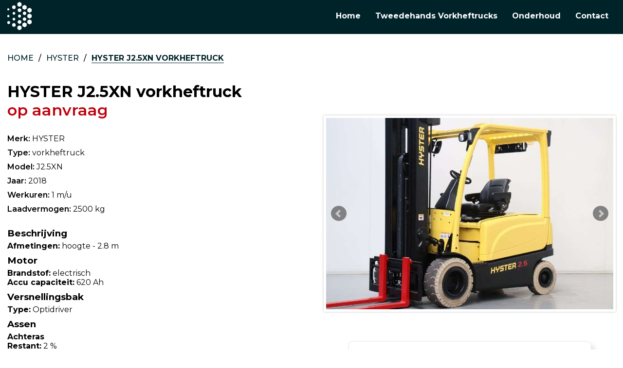

--- FILE ---
content_type: text/html; charset=utf-8
request_url: https://heftruckservicedejong.nl/hyster/11-hyster-j2-5xn-vorkheftruck.html
body_size: 2785
content:
<!DOCTYPE html>
<html lang="nl">
  <head>
    <meta charset="UTF-8" />
    <meta name="viewport" content="width=device-width, initial-scale=1.0" />
    <meta http-equiv="X-UA-Compatible" content="ie=edge" />
    <link
      href="https://fonts.googleapis.com/css?family=Notable&display=swap"
      rel="stylesheet"
    />
    <link
      href="https://fonts.googleapis.com/css?family=Montserrat:300,400,500,600,700,800,900&display=swap"
      rel="stylesheet"
    />
    <title>HYSTER J2.5XN vorkheftruck gebruikt kopen</title>
    <meta
      name="description"
      content="HYSTER J2.5XN vorkheftruck gebruikt kopen. Merk: HYSTER, Type: vorkheftruck, Model: J2.5XN, Jaar: 2018."
    />
    <script src="https://ajax.googleapis.com/ajax/libs/jquery/3.4.0/jquery.min.js"></script>
    <script src="https://cdnjs.cloudflare.com/ajax/libs/bxslider/4.2.15/jquery.bxslider.min.js"></script>
    <link
      rel="stylesheet"
      href="https://cdnjs.cloudflare.com/ajax/libs/bxslider/4.2.15/jquery.bxslider.min.css"
    />
    <link
      href="../assets/styles/bundle.33fd3f216e92f4901b06.css"
      rel="stylesheet"
    />
  </head>

  <body>
    <header id="header">
      <div class="container header">
        <a class="logo header-logo" href="/"
          ><img src="/assets/images/logo.svg" alt="logo"
        /></a>
        <nav>
          <div class="burger">
            <div class="line"></div>
            <div class="line"></div>
            <div class="line"></div>
          </div>
          <ul class="navigation">
            <li class="navigation-item">
              <a class="navigation-link" href="/">Home </a>
            </li>
            <li class="navigation-item drop-btn">
              <p class="navigation-link">Tweedehands Vorkheftrucks</p>
              <ul class="drop-nav">
                <li class="drop-item">
                  <a class="drop-link" href="/linde/">linde </a>
                </li>
                <li class="drop-item">
                  <a class="drop-link" href="/hyster/">hyster </a>
                </li>
                <li class="drop-item">
                  <a class="drop-link" href="/jungheinrich/">jungheinrich </a>
                </li>
              </ul>
            </li>
            <li class="navigation-item">
              <a class="navigation-link" href="/onderhoud.html">Onderhoud </a>
            </li>
            <li class="navigation-item">
              <a class="navigation-link" href="/contact.html">Contact </a>
            </li>
          </ul>
        </nav>
      </div>
    </header>
    <div id="item">
      <div class="container item">
        <ul class="breadcrumbs">
          <li>
            <a href="/">Home</a>
          </li>
          <li>
            <a href="/hyster/">hyster</a>
          </li>
          <li>
            <p>HYSTER J2.5XN vorkheftruck</p>
          </li>
        </ul>
        <script type="application/ld+json">
          {
            "@context": "https://schema.org",
            "@type": "BreadcrumbList",
            "itemListElement": [
              {
                "@type": "ListItem",
                "position": 1,
                "item": {
                  "@id": "https://heftruckservicedejong.nl/",
                  "name": "Home"
                }
              },
              {
                "@type": "ListItem",
                "position": 2,
                "item": {
                  "@id": "https://heftruckservicedejong.nl/hyster/",
                  "name": "hyster"
                }
              },
              {
                "@type": "ListItem",
                "position": 3,
                "item": {
                  "@id": "https://heftruckservicedejong.nl/hyster/11-hyster-j2-5xn-vorkheftruck.html",
                  "name": "HYSTER J2.5XN vorkheftruck"
                }
              }
            ]
          }
        </script>
        <h1 class="item-title title">HYSTER J2.5XN vorkheftruck</h1>
        <div class="section-left">
          <p class="item-description-price">op aanvraag</p>
          <div class="item-description-up">
            <p class="item-description-make">Merk: <span>HYSTER</span></p>
            <p class="item-description-type">Type: <span>vorkheftruck</span></p>
            <p class="item-description-model">Model: <span>J2.5XN</span></p>
            <p class="item-description-year">Jaar: <span>2018</span></p>
            <p class="item-description-hours">Werkuren: <span>1 m/u</span></p>
            <p class="item-description-carrying">
              Laadvermogen: <span>2500 kg</span>
            </p>
          </div>
          <div class="item-description-down">
            <span>
              <h3>Beschrijving</h3>
              <p>
                <span> <b>Afmetingen:</b> hoogte - 2.8 m </span>
                <br />
              </p>
              <h3>Motor</h3>
              <p>
                <span> <b>Brandstof:</b> electrisch </span> <br /><span>
                  <b>Accu capaciteit:</b> 620 Ah
                </span>
                <br />
              </p>
              <h3>Versnellingsbak</h3>
              <p>
                <span> <b>Type:</b> Optidriver </span>
                <br />
              </p>
              <h3>Assen</h3>
              <p>
                <span>
                  <b>Achteras</b>
                </span>
                <br /><span> <b>Restant:</b> 2 % </span>
                <br />
              </p>
              <h3>Conditie</h3>
              <p>
                <span> <b>Conditie:</b> gebruikt </span>
                <br />
              </p>
              <h3>Overige details:</h3>
              <p>
                Preis: EUR
                <br />
                Hubhöhe: 6450 mm
                <br />
                Interne Nr: HW26
                <br />
                Masttyp: Triplex
                <br />
                Bauhöhe: 2800 mm
                <br />
                Gabeln: 1200 x 0 x 0 mm
                <br />
                Batterie Volt: 80 V
                <br />
                Batterie AH: 620 Ah
                <br />
                Ladegerät Volt: 80 V
                <br />
                Ladegerät AH: 100 Ah
                <br />
                Ladegerät Hersteller: 3 Fase
                <br />
                Anbaugeräte: Seitenschieber
                <br />
                Sonderausstattung: 4. Ventil
                <br />
                installation height: 2800
                <br />
                interior color: other
                <br />
                interior type: other
                <br />
                Reifengröße: 2 x / Superelastik
                <br />
                Nutzlast: 2500
                <br />
                Hubhöhe: 6450
                <br />
                Reifengröße: 2 x / Superelastik
                <br />
                Getriebe Typ: no details
                <br />
                ** Fahrzeugdaten **
                <br />
                * Mastdaten **
                <br />
                Hubhöhe: 6450 mm
                <br />
                * Abmessungen **
                <br />
                Bauhöhe: 2800 mm
                <br />
                * Batterie &amp; Ladegerät **
                <br />
                * Beschreibung &amp; Sonderausstattung **
                <br />
                Vollfreihub
                <br />
                Beschreibung
                <br />
                available for rental
                <br />
                roadworthy
              </p>
            </span>
          </div>
        </div>
        <div class="section-right">
          <div class="item-slider">
            <ul class="slider">
              <li class="slider-item">
                <img
                  src="/assets/images/stock/hyster/11/0.jpg"
                  alt="HYSTER J2.5XN vorkheftruck-photo"
                />
              </li>
              <li class="slider-item">
                <img
                  src="/assets/images/stock/hyster/11/1.jpg"
                  alt="HYSTER J2.5XN vorkheftruck-photo"
                />
              </li>
              <li class="slider-item">
                <img
                  src="/assets/images/stock/hyster/11/2.jpg"
                  alt="HYSTER J2.5XN vorkheftruck-photo"
                />
              </li>
              <li class="slider-item">
                <img
                  src="/assets/images/stock/hyster/11/3.jpg"
                  alt="HYSTER J2.5XN vorkheftruck-photo"
                />
              </li>
            </ul>
          </div>
          <div class="itemFormContainer">
            <section class="item-form">
              <script>
                var isSubmitted = false;
              </script>
              <iframe
                id="hidden-iframe"
                name="hidden-iframe"
                style="display:none;"
                onload="if(isSubmitted){return false;}"
              ></iframe>
              <form
                id="send-message"
                method="POST"
                action="https://docs.google.com/forms/d/e/1FAIpQLSf1vagSEz9Vz6GmzWZ71jRUfmffWtOtTU_Gweb5PeHHxxj_Pg/formResponse"
                target="hidden-iframe"
                onsubmit="isSubmitted=true"
              >
                <input id="loc" type="hidden" name="entry.1404241101" />
                <script>
                  document.getElementById("loc").value = location.href;
                </script>
                <h3 class="form-title">Stuur e-mail</h3>
                <div class="form-item">
                  <label for="entry.1872493601"
                    >VIRKSOMHED / Efternavn (påkrævet)</label
                  >
                  <input
                    id="nameInput"
                    type="text"
                    name="entry.1872493601"
                    required
                    placeholder="Lucas Jansen"
                  />
                </div>
                <div class="form-item">
                  <label for="entry.1118325834">E-mail (påkrævet)</label>
                  <input
                    id="mailInput"
                    type="email"
                    name="entry.1118325834"
                    required
                    placeholder="company@gmail.com"
                  />
                </div>
                <div class="form-item">
                  <label for="entry.89753387"
                    >Spørgsmål og kommentarer til sælgeren (påkrævet)</label
                  >
                  <textarea
                    id="messageInput"
                    rows="8"
                    name="entry.89753387"
                    required
                    placeholder=""
                  ></textarea>
                </div>
                <div class="form-item-checkbox">
                  <input type="checkbox" id="checkbox" required />
                  <label for="checkbox"
                    >Ik ga akkoord met de verwerking van persoonlijke
                    gegevens</label
                  >
                </div>
                <input type="hidden" name="fvv" value="1" />
                <input
                  type="hidden"
                  name="draftResponse"
                  value='[null,null,"4945793139272081626"]'
                />
                <input type="hidden" name="pageHistory" value="0" />
                <input type="hidden" name="fbzx" value="4945793139272081626" />
                <button id="submit-button" type="submit">stuur</button>
                <div class="message">
                  <p class="messageTxt">Uw bericht is afgeleverd.</p>
                  <div class="loader"></div>
                </div>
              </form>
            </section>
          </div>
        </div>
      </div>
      <script type="application/ld+json">
        {
          "@context": "https://schema.org",
          "@type": "Product",
          "name": "HYSTER J2.5XN vorkheftruck",
          "brand": "HYSTER",
          "image": "/assets/images/stock/hyster/11/0.jpg",
          "description": "Merk: HYSTER, Type: vorkheftruck, Model: J2.5XN, Jaar: 2018",
          "offers": {
            "@type": "Offer",
            "availability": "https://schema.org/InStock",
            "price": "0.00",
            "priceCurrency": "EUR"
          }
        }
      </script>
    </div>
    <footer>
      <div class="container footer">
        <div class="footer-contact">
          <p class="footer-addres">
            Het adres: <span>De Mersken 16, 9247 WK Ureterp</span>
          </p>
          <p class="footer-tel">Tel.: <span>06 2709 1832</span></p>
        </div>

        <a class="logo footer-logo" href="/"
          ><img src="/assets/images/logoF.svg" alt="logo"
        /></a>
      </div>
    </footer>
    <script
      type="text/javascript"
      src="../bundle.1721f7f1730021fc0d5f.js"
    ></script>
  </body>
</html>


--- FILE ---
content_type: text/css
request_url: https://heftruckservicedejong.nl/assets/styles/bundle.33fd3f216e92f4901b06.css
body_size: 3357
content:
/*! normalize.css v7.0.0 | MIT License | github.com/necolas/normalize.css */html{-ms-text-size-adjust:100%;-webkit-text-size-adjust:100%}body{margin:0}article,aside,footer,header,nav,section{display:block}h1{margin:.67em 0}figcaption,figure,main{display:block}figure{margin:1em 40px}hr{-webkit-box-sizing:content-box;box-sizing:content-box;height:0;overflow:visible}pre{font-family:monospace,monospace;font-size:1em}a{background-color:transparent;-webkit-text-decoration-skip:objects}abbr[title]{border-bottom:none;text-decoration:underline;-webkit-text-decoration:underline dotted;text-decoration:underline dotted}b,strong{font-weight:inherit;font-weight:bolder}code,kbd,samp{font-family:monospace,monospace;font-size:1em}dfn{font-style:italic}mark{background-color:#ff0;color:#000}small{font-size:80%}sub,sup{font-size:75%;line-height:0;position:relative;vertical-align:baseline}sub{bottom:-.25em}sup{top:-.5em}audio,video{display:inline-block}audio:not([controls]){display:none;height:0}img{border-style:none}svg:not(:root){overflow:hidden}button,input,optgroup,select,textarea{font-family:sans-serif;font-size:100%;line-height:1.2;margin:0}button,input{overflow:visible}button,select{text-transform:none}[type=reset],[type=submit],button,html [type=button]{-webkit-appearance:button}[type=button]::-moz-focus-inner,[type=reset]::-moz-focus-inner,[type=submit]::-moz-focus-inner,button::-moz-focus-inner{border-style:none;padding:0}[type=button]:-moz-focusring,[type=reset]:-moz-focusring,[type=submit]:-moz-focusring,button:-moz-focusring{outline:1px dotted ButtonText}fieldset{padding:.35em .75em .625em}legend{-webkit-box-sizing:border-box;box-sizing:border-box;color:inherit;display:table;max-width:100%;padding:0;white-space:normal}progress{display:inline-block;vertical-align:baseline}textarea{overflow:auto}[type=checkbox],[type=radio]{-webkit-box-sizing:border-box;box-sizing:border-box;padding:0}[type=number]::-webkit-inner-spin-button,[type=number]::-webkit-outer-spin-button{height:auto}[type=search]{-webkit-appearance:textfield;outline-offset:-2px}[type=search]::-webkit-search-cancel-button,[type=search]::-webkit-search-decoration{-webkit-appearance:none}::-webkit-file-upload-button{-webkit-appearance:button;font:inherit}details,menu{display:block}summary{display:list-item}canvas{display:inline-block}[hidden],template{display:none}html{font-size:16px;line-height:1.2}*{padding:0;-webkit-box-sizing:border-box;box-sizing:border-box}*,h1,h2,h3,h4,h5,h6{margin:0}a{display:inline-block;background:transparent}a,a:hover{text-decoration:none}ul{list-style:none}img{max-width:100%}hr{border:none;min-height:1px}body{display:-webkit-box;display:-ms-flexbox;display:flex;-webkit-box-orient:vertical;-webkit-box-direction:normal;-ms-flex-direction:column;flex-direction:column;-webkit-box-pack:justify;-ms-flex-pack:justify;justify-content:space-between;min-height:100vh;overflow-x:hidden;font-family:Montserrat}.container{max-width:1440px;margin:0 auto;padding-right:15px;padding-left:15px}.description-list-item:empty,.description-list:empty,.description-txt:empty{display:none}header{width:100vw;position:fixed;z-index:10000;background-color:#00232a}.header{height:70px;display:-webkit-box;display:-ms-flexbox;display:flex;-webkit-box-orient:horizontal;-webkit-box-direction:normal;-ms-flex-direction:row;flex-direction:row;-webkit-box-pack:justify;-ms-flex-pack:justify;justify-content:space-between;-webkit-box-align:center;-ms-flex-align:center;align-items:center}.logo{width:50px}.navigation{display:-webkit-box;display:-ms-flexbox;display:flex;-webkit-box-orient:horizontal;-webkit-box-direction:normal;-ms-flex-direction:row;flex-direction:row}.drop-item,.navigation-item{margin:0 15px;position:relative}.drop-link,.navigation-link{cursor:pointer;text-transform:capitalize;color:#fff;font-weight:700;-webkit-transition:all .5s ease;-o-transition:all .5s ease;transition:all .5s ease;padding-bottom:3px;border-bottom:2px solid transparent}.drop-link:hover,.navigation-link:hover{border-bottom:2px solid #fff}.drop-nav{pointer-events:none;width:100%;height:0;overflow:hidden;padding:10px;position:absolute;display:-webkit-box;display:-ms-flexbox;display:flex;-webkit-box-orient:vertical;-webkit-box-direction:normal;-ms-flex-direction:column;flex-direction:column;background-color:#00232a;-webkit-transition:all .5s ease;-o-transition:all .5s ease;transition:all .5s ease}.drop-item{margin:10px 0 0}.drop-btn:hover .drop-nav{pointer-events:all;height:125px}.burger,.drop-btn:hover .drop-nav{-webkit-transition:all .5s ease;-o-transition:all .5s ease;transition:all .5s ease}.burger{cursor:pointer;width:50px;height:30px;display:none;position:absolute;top:20px;right:25px;-webkit-box-orient:vertical;-webkit-box-direction:normal;-ms-flex-direction:column;flex-direction:column;-webkit-box-pack:justify;-ms-flex-pack:justify;justify-content:space-between;-webkit-box-align:center;-ms-flex-align:center;align-items:center}.burger .line{background-color:#fff;width:100%;height:3px;-webkit-transition:all .5s ease;-o-transition:all .5s ease;transition:all .5s ease}.burger-active .line:first-child{-webkit-transform:rotate(45deg) translate(9px,9px);-ms-transform:rotate(45deg) translate(9px,9px);transform:rotate(45deg) translate(9px,9px)}.burger-active .line:nth-child(2){-webkit-transform:translateX(-100px);-ms-transform:translateX(-100px);transform:translateX(-100px);opacity:0}.burger-active .line:nth-child(3){-webkit-transform:rotate(-45deg) translate(9px,-9px);-ms-transform:rotate(-45deg) translate(9px,-9px);transform:rotate(-45deg) translate(9px,-9px)}footer{margin-top:40px;padding-top:5px;border-top:2px solid #204c72}.footer{padding-top:15px;padding-bottom:15px;display:-webkit-box;display:-ms-flexbox;display:flex;-webkit-box-orient:horizontal;-webkit-box-direction:normal;-ms-flex-direction:row;flex-direction:row;-webkit-box-pack:justify;-ms-flex-pack:justify;justify-content:space-between;-webkit-box-align:center;-ms-flex-align:center;align-items:center}.footer p{margin-top:5px;font-weight:600}.footer span{font-weight:400}#main{padding-top:70px}.main{display:-webkit-box;display:-ms-flexbox;display:flex;-webkit-box-orient:horizontal;-webkit-box-direction:normal;-ms-flex-direction:row;flex-direction:row;-ms-flex-wrap:wrap;flex-wrap:wrap;-webkit-box-pack:justify;-ms-flex-pack:justify;justify-content:space-between;-webkit-box-align:stretch;-ms-flex-align:stretch;align-items:stretch}.main-title{position:relative;z-index:10;pointer-events:none}.main-hero{position:relative;width:100%;min-height:30vw;background-image:url(/assets/images/warehouse1.jpg);background-repeat:no-repeat;background-size:cover;background-position:bottom;display:-webkit-box;display:-ms-flexbox;display:flex;-webkit-box-orient:horizontal;-webkit-box-direction:normal;-ms-flex-direction:row;flex-direction:row;-webkit-box-pack:center;-ms-flex-pack:center;justify-content:center;-webkit-box-align:center;-ms-flex-align:center;align-items:center;color:#fff;font-size:1.5vw;font-family:Notable;letter-spacing:5px}.main-content{margin-top:100px;max-width:1050px}.main-content *{margin-top:10px;line-height:1.3}.main-content ul{list-style:disc;margin-left:25px}.main-images{margin-top:40px;width:40%}.hero-icon{position:absolute;width:20vw;top:50%;right:10%;-webkit-transform:translateY(-50%);-ms-transform:translateY(-50%);transform:translateY(-50%)}.hero-icon:hover .st0_1{-webkit-animation:color .25s linear;animation:color .25s linear;-webkit-animation-delay:0s;animation-delay:0s}.hero-icon:hover .st0_2{-webkit-animation:color .25s linear;animation:color .25s linear;-webkit-animation-delay:.175s;animation-delay:.175s}.hero-icon:hover .st0_3{-webkit-animation:color .25s linear;animation:color .25s linear;-webkit-animation-delay:.35s;animation-delay:.35s}.hero-icon:hover .st0_4{-webkit-animation:color .25s linear;animation:color .25s linear;-webkit-animation-delay:.525s;animation-delay:.525s}.hero-icon:hover .st0_5{-webkit-animation:color .25s linear;animation:color .25s linear;-webkit-animation-delay:.7s;animation-delay:.7s}.hero-icon:hover .st0_6{-webkit-animation:color .25s linear;animation:color .25s linear;-webkit-animation-delay:.875s;animation-delay:.875s}.hero-icon:hover .st0_7{-webkit-animation:color .25s linear;animation:color .25s linear;-webkit-animation-delay:1.05s;animation-delay:1.05s}.hero-icon:hover .st0_8{-webkit-animation:color .25s linear;animation:color .25s linear;-webkit-animation-delay:1.225s;animation-delay:1.225s}.hero-icon:hover .st0_9{-webkit-animation:color .25s linear;animation:color .25s linear;-webkit-animation-delay:1.4s;animation-delay:1.4s}.hero-icon:hover .st0_10{-webkit-animation:color .25s linear;animation:color .25s linear;-webkit-animation-delay:1.575s;animation-delay:1.575s}.hero-icon:hover .st0_11{-webkit-animation:color .25s linear;animation:color .25s linear;-webkit-animation-delay:1.75s;animation-delay:1.75s}.hero-icon:hover .st0_12{-webkit-animation:color .25s linear;animation:color .25s linear;-webkit-animation-delay:1.925s;animation-delay:1.925s}.hero-icon:hover .st0_13{-webkit-animation:color .25s linear;animation:color .25s linear;-webkit-animation-delay:2.1s;animation-delay:2.1s}.hero-icon:hover .st0_14{-webkit-animation:color .25s linear;animation:color .25s linear;-webkit-animation-delay:2.275s;animation-delay:2.275s}.hero-icon:hover .st0_15{-webkit-animation:color .25s linear;animation:color .25s linear;-webkit-animation-delay:2.45s;animation-delay:2.45s}.hero-icon:hover .st0_16{-webkit-animation:color .25s linear;animation:color .25s linear;-webkit-animation-delay:2.625s;animation-delay:2.625s}.hero-icon:hover .st0_17{-webkit-animation:color .25s linear;animation:color .25s linear;-webkit-animation-delay:2.8s;animation-delay:2.8s}.hero-icon:hover .st0_18{-webkit-animation:color .25s linear;animation:color .25s linear;-webkit-animation-delay:2.975s;animation-delay:2.975s}.hero-icon:hover .st0_19{-webkit-animation:color .25s linear;animation:color .25s linear;-webkit-animation-delay:3.15s;animation-delay:3.15s}.st0_hero{fill:#1d1d1b}@-webkit-keyframes color{0%{fill:#1d1d1d}50%{fill:#fff}to{fill:#1d1d1d}}@keyframes color{0%{fill:#1d1d1d}50%{fill:#fff}to{fill:#1d1d1d}}#catalog{margin-top:70px}.catalog-title{text-transform:capitalize;margin-top:20px;text-align:center}.catalog-items{display:-webkit-box;display:-ms-flexbox;display:flex;-webkit-box-orient:horizontal;-webkit-box-direction:normal;-ms-flex-direction:row;flex-direction:row;-ms-flex-wrap:wrap;flex-wrap:wrap;-ms-flex-pack:distribute;justify-content:space-around;-webkit-box-align:stretch;-ms-flex-align:stretch;align-items:stretch;margin-top:30px}.catalog-description{margin:40px auto 0;max-width:1050px}.catalog-description *{margin-top:10px}.catalog-description ul{margin-left:25px;list-style:disc}.stock_item{margin-top:15px;width:calc(20% - 20px);min-width:250px;padding:5px;background-color:#f2f2f2;font-size:14px;-webkit-box-shadow:8px 8px 8px 0 rgba(0,0,0,.15);box-shadow:8px 8px 8px 0 rgba(0,0,0,.15);-webkit-transition:all .3s ease;-o-transition:all .3s ease;transition:all .3s ease}.stock_item:hover .stock_item-img img{-webkit-transform:scale(1.1);-ms-transform:scale(1.1);transform:scale(1.1)}.stock_item:hover .stock_item-title{color:#bf020f}.stock_item-img{overflow:hidden}.stock_item-img img,.stock_item-title{-webkit-transition:all .3s ease;-o-transition:all .3s ease;transition:all .3s ease}.stock_item-title{margin-top:20px;margin-bottom:10px;font-size:16px;font-weight:600;color:#00232a}.stock_item-description p{font-weight:600}.stock_item-description span{font-weight:400}.stock_item-price{margin-top:10px;font-size:16px}.breadcrumbs{margin:40px 0;position:relative;-webkit-box-orient:horizontal;-webkit-box-direction:normal;-ms-flex-direction:row;flex-direction:row;-ms-flex-wrap:wrap;flex-wrap:wrap;width:100%}.breadcrumbs,.breadcrumbs li{display:-webkit-box;display:-ms-flexbox;display:flex}.breadcrumbs li{text-transform:uppercase;font-weight:500}.breadcrumbs li:last-child:after{content:""}.breadcrumbs li p{font-weight:700;color:#00232a;border-bottom:1px solid #00232a}.breadcrumbs li a{color:#00232a;-webkit-transition:all .3s ease;-o-transition:all .3s ease;transition:all .3s ease;border-bottom:1px solid transparent}.breadcrumbs li a:hover{color:#00232a;border-bottom:1px solid #00232a}.breadcrumbs li:after{content:"/";margin:0 10px}#contact{margin-top:70px}.contact,.contact-content{display:-webkit-box;display:-ms-flexbox;display:flex;-webkit-box-orient:horizontal;-webkit-box-direction:normal;-ms-flex-direction:row;flex-direction:row;-webkit-box-pack:justify;-ms-flex-pack:justify;justify-content:space-between;-webkit-box-align:start;-ms-flex-align:start;align-items:flex-start;-ms-flex-wrap:wrap;flex-wrap:wrap}.contact-content{width:100%}.contact-info{width:55%}.contact-addres,.contact-tel{margin-top:10px;font-weight:600}.contact-addres span,.contact-tel span{font-weight:400}iframe{margin-top:30px}.item-form{max-width:500px;padding:30px;border:2px solid #f2f2f2;-webkit-box-shadow:8px 8px 10px 0 rgba(0,0,0,.1);box-shadow:8px 8px 10px 0 rgba(0,0,0,.1);border-radius:10px}#send-message{display:-webkit-box;display:-ms-flexbox;display:flex;-webkit-box-orient:vertical;-webkit-box-direction:normal;-ms-flex-direction:column;flex-direction:column}.form-title{margin-bottom:3px;border-bottom:2px solid #bf020f}.form-item{display:-webkit-box;display:-ms-flexbox;display:flex;-webkit-box-orient:vertical;-webkit-box-direction:normal;-ms-flex-direction:column;flex-direction:column}.form-item label{display:none;margin-bottom:5px;margin-top:25px;font-weight:600}.form-item input,.form-item textarea{margin-top:15px;padding:10px 0 10px 10px;border:1px solid #bfb6a4;background-color:#f2f2f2;-webkit-box-shadow:inset 3px 3px 3px 0 rgba(0,0,0,.1);box-shadow:inset 3px 3px 3px 0 rgba(0,0,0,.1);border-radius:5px}#submit-button{width:50%;-ms-flex-item-align:center;align-self:center;cursor:pointer;margin-top:20px;padding:15px 0;font-size:1.25rem;text-transform:uppercase;font-weight:600;border:none;border-radius:10px;color:#fff;background-color:#bf020f;-webkit-transition:background-color .3s ease;-o-transition:background-color .3s ease;transition:background-color .3s ease}#submit-button:hover{background-color:#00232a}#submit-button:active{-webkit-transform:scale(.98) translate(5px,5px);-ms-transform:scale(.98) translate(5px,5px);transform:scale(.98) translate(5px,5px)}.form-item-checkbox{margin-top:20px;display:-webkit-box;display:-ms-flexbox;display:flex;-webkit-box-orient:horizontal;-webkit-box-direction:normal;-ms-flex-direction:row;flex-direction:row;-webkit-box-align:start;-ms-flex-align:start;align-items:flex-start}.form-item-checkbox input{margin-right:10px;width:25px;height:25px}.form-item-checkbox label{text-transform:uppercase;font-weight:500}.contact-form,.itemFormContainer{position:relative}.loader{display:none;width:50px;height:50px;border-radius:50%;border:5px solid #bf020f;border-top-color:transparent;-webkit-animation:rotate 2s linear infinite;animation:rotate 2s linear infinite}@-webkit-keyframes rotate{0%{-webkit-transform:rotate(0deg);transform:rotate(0deg)}to{-webkit-transform:rotate(1turn);transform:rotate(1turn)}}@keyframes rotate{0%{-webkit-transform:rotate(0deg);transform:rotate(0deg)}to{-webkit-transform:rotate(1turn);transform:rotate(1turn)}}.message{display:none;background-color:rgba(0,35,42,.8);position:absolute;top:0;left:0;width:100%;height:100%;-webkit-box-orient:vertical;-webkit-box-direction:normal;-ms-flex-direction:column;flex-direction:column;-webkit-box-align:center;-ms-flex-align:center;align-items:center;-webkit-box-pack:center;-ms-flex-pack:center;justify-content:center;text-align:center;color:#00232a;font-weight:600;margin-bottom:20px}.messageTxt{display:none;color:#fff;font-size:1.5rem}#item{margin-top:70px}.item{display:-webkit-box;display:-ms-flexbox;display:flex;-webkit-box-orient:horizontal;-webkit-box-direction:normal;-ms-flex-direction:row;flex-direction:row;-ms-flex-wrap:wrap;flex-wrap:wrap;-webkit-box-pack:justify;-ms-flex-pack:justify;justify-content:space-between;-webkit-box-align:stretch;-ms-flex-align:stretch;align-items:stretch}.item-title{width:100%}.item-description-price{font-size:2rem;color:#bf020f;font-weight:600}.item-description-up{margin-top:30px}.item-description-up p{margin-top:10px;font-weight:600}.item-description-up span{font-weight:400}.item-description-down{margin-top:30px}.item-description-down h3{margin-top:10px}.item-description-down p{margin-top:5px}.section-left,.section-right{width:48%;margin-top:30px}.section-left{margin-top:0}.itemFormContainer{position:-webkit-sticky;position:sticky;top:100px;margin:0 auto;max-width:500px}#service{margin-top:70px}.service-content{max-width:1050px;margin:0 auto}.service-content-title{text-align:center}.service-content *{margin-top:10px}.service-content h3{margin-top:30px}.service-content>.img{width:100%;height:300px;position:relative;overflow:hidden}.service-content>.img img{position:absolute;top:50%;left:50%;-webkit-transform:translate(-50%,-50%);-ms-transform:translate(-50%,-50%);transform:translate(-50%,-50%)}.service-content>.img-box{max-width:1050px;display:-webkit-box;display:-ms-flexbox;display:flex;-webkit-box-orient:horizontal;-webkit-box-direction:normal;-ms-flex-direction:row;flex-direction:row;-webkit-box-pack:justify;-ms-flex-pack:justify;justify-content:space-between;-webkit-box-align:stretch;-ms-flex-align:stretch;align-items:stretch}.service-content>.img-box>.left{max-width:392px}@media screen and (max-width:768px){.burger{display:-webkit-box;display:-ms-flexbox;display:flex}nav{height:100vh;position:absolute;top:0;right:0;background-color:#00232a}.navigation{padding-left:30px;width:100vw;display:none;-webkit-box-orient:vertical;-webkit-box-direction:normal;-ms-flex-direction:column;flex-direction:column;margin-top:100px}.drop-item,.navigation-item{margin-top:15px}.drop-nav{position:relative;margin-left:20px;height:unset}.breadcrumbs{margin:20px 0 0}.contact-title{margin-top:30px}.section-left,.section-right{width:100%}.item-title{margin-top:30px}.item-slider{margin-top:20px}}@media screen and (max-width:425px){.main-content{margin-top:30px}}@media screen and (max-width:1024px){.contact-info{width:100%}.item-form{margin:30px auto 0}}@media screen and (max-width:769px){.service-title{margin-top:30px}.service-content .img-box{-ms-flex-wrap:wrap;flex-wrap:wrap}.service-content .img-box .left{max-width:unset;width:100%;display:-webkit-box;display:-ms-flexbox;display:flex;-webkit-box-orient:horizontal;-webkit-box-direction:normal;-ms-flex-direction:row;flex-direction:row}.service-content .img-box .left img{padding:0 5px;max-width:50%}.service-content .img-box .left img:first-child{padding-left:0}.service-content .img-box .left img:last-child{padding-right:0}.service-content .img-box .right{margin-top:5px;width:100%}.service-content .img-box .right img{width:100%}}

--- FILE ---
content_type: image/svg+xml
request_url: https://heftruckservicedejong.nl/assets/images/logo.svg
body_size: 748
content:
<?xml version="1.0" encoding="utf-8"?>
<!-- Generator: Adobe Illustrator 24.0.2, SVG Export Plug-In . SVG Version: 6.00 Build 0)  -->
<svg version="1.1" id="Слой_1" xmlns="http://www.w3.org/2000/svg" xmlns:xlink="http://www.w3.org/1999/xlink" x="0px" y="0px"
	 viewBox="0 0 86.6 100" style="enable-background:new 0 0 86.6 100;" xml:space="preserve">
<style type="text/css">
	.st0{fill:#ffffff;}
</style>
<title>logo</title>
<polygon class="st0" points="50.8,13.1 50.8,4.4 43.3,0 35.8,4.4 35.8,13.1 43.3,17.4 "/>
<polygon class="st0" points="68.9,23.5 68.9,14.8 61.3,10.4 53.8,14.8 53.8,23.5 61.3,27.8 "/>
<polygon class="st0" points="86.6,33.7 86.6,25 79.1,20.6 71.5,25 71.5,33.7 79.1,38.1 "/>
<polygon class="st0" points="86.6,54.4 86.6,45.6 79.1,41.3 71.5,45.6 71.5,54.4 79.1,58.7 "/>
<polygon class="st0" points="67.1,43.5 67.1,36.8 61.3,33.5 55.6,36.8 55.6,43.5 61.3,46.8 "/>
<polygon class="st0" points="67.1,64.1 67.1,57.5 61.3,54.2 55.6,57.5 55.6,64.1 61.3,67.4 "/>
<polygon class="st0" points="28,42.8 28,37.6 23.4,35 18.9,37.6 18.9,42.8 23.4,45.4 "/>
<polygon class="st0" points="28,63.4 28,58.2 23.4,55.6 18.9,58.2 18.9,63.4 23.4,66 "/>
<polygon class="st0" points="7.5,52.2 7.5,47.8 3.8,45.6 0,47.8 0,52.2 3.8,54.4 "/>
<polygon class="st0" points="86.6,75 86.6,66.3 79.1,61.9 71.5,66.3 71.5,75 79.1,79.4 "/>
<polygon class="st0" points="49.7,32.9 49.7,25.8 43.5,22.2 37.4,25.8 37.4,32.9 43.5,36.5 "/>
<polygon class="st0" points="49.7,74.2 49.7,67.1 43.5,63.5 37.4,67.1 37.4,74.2 43.5,77.8 "/>
<polygon class="st0" points="48.7,53 48.7,47 43.5,44 38.4,47 38.4,53 43.5,56 "/>
<polygon class="st0" points="68.9,85.2 68.9,76.5 61.3,72.2 53.8,76.5 53.8,85.2 61.3,89.6 "/>
<polygon class="st0" points="29.6,22.2 29.6,15 23.4,11.5 17.3,15 17.3,22.2 23.4,25.8 "/>
<polygon class="st0" points="7,28.2 7,24.2 3.5,22.2 0,24.2 0,28.2 3.5,30.2 "/>
<polygon class="st0" points="50.8,95.6 50.8,86.9 43.3,82.6 35.8,86.9 35.8,95.6 43.3,100 "/>
<polygon class="st0" points="29.6,85 29.6,77.8 23.4,74.2 17.3,77.8 17.3,85 23.4,88.5 "/>
<polygon class="st0" points="9.8,75.7 9.8,70.1 4.9,67.2 0,70.1 0,75.7 4.9,78.6 "/>
</svg>


--- FILE ---
content_type: application/javascript; charset=utf-8
request_url: https://heftruckservicedejong.nl/bundle.1721f7f1730021fc0d5f.js
body_size: 1014
content:
!function(e){var t={};function n(r){if(t[r])return t[r].exports;var o=t[r]={i:r,l:!1,exports:{}};return e[r].call(o.exports,o,o.exports,n),o.l=!0,o.exports}n.m=e,n.c=t,n.d=function(e,t,r){n.o(e,t)||Object.defineProperty(e,t,{enumerable:!0,get:r})},n.r=function(e){"undefined"!=typeof Symbol&&Symbol.toStringTag&&Object.defineProperty(e,Symbol.toStringTag,{value:"Module"}),Object.defineProperty(e,"__esModule",{value:!0})},n.t=function(e,t){if(1&t&&(e=n(e)),8&t)return e;if(4&t&&"object"==typeof e&&e&&e.__esModule)return e;var r=Object.create(null);if(n.r(r),Object.defineProperty(r,"default",{enumerable:!0,value:e}),2&t&&"string"!=typeof e)for(var o in e)n.d(r,o,function(t){return e[t]}.bind(null,o));return r},n.n=function(e){var t=e&&e.__esModule?function(){return e.default}:function(){return e};return n.d(t,"a",t),t},n.o=function(e,t){return Object.prototype.hasOwnProperty.call(e,t)},n.p="",n(n.s=0)}([function(e,t,n){n(1),e.exports=n(4)},function(e,t,n){const r=n(2),o=n(3);window.addEventListener("load",()=>{r(),document.querySelector(".stock_item")&&o(),document.querySelectorAll(".slider-item").length>1&&$(".slider").bxSlider({adaptiveHeight:!0,slideMargin:5,pager:!1}),document.querySelector("#send-message")&&document.querySelector("#send-message").addEventListener("submit",()=>{var e=document.querySelector(".message"),t=document.querySelector(".messageTxt"),n=document.querySelector(".loader");e.style.display="flex",n.style.display="flex",setTimeout((function(){n.style.display="none",t.style.display="flex"}),1e3),setTimeout((function(){document.querySelector("#nameInput").value="",document.querySelector("#mailInput").value="",document.querySelector("#messageInput").value="",document.querySelector("#checkbox").checked=!1,t.style.display="none",e.style.display="none"}),3500)}),document.querySelector("#item")&&window.outerWidth<769&&document.querySelector(".item-description-price").after(document.querySelector(".item-slider"))})},function(e,t){e.exports=function(){var e=document.querySelector(".burger"),t=document.querySelector(".navigation"),n=document.querySelector("#header");e.addEventListener("click",()=>{e.classList.contains("burger-active")?(e.classList.remove("burger-active"),t.style.display="none"):(e.classList.add("burger-active"),t.style.display="flex")}),window.onscroll=function(){var e=window.pageYOffset||document.documentElement.scrollTop;n.style.boxShadow=e>50?"0 5px 5px 0 rgba(01, 01, 01, 0.5)":"0 0 0 0 rgb(191, 228, 243)"}}},function(e,t){e.exports=function(){var e=document.querySelectorAll(".stock_item-img"),t=e[0].offsetWidth;for(let n=0;n<e.length;n++)e[n].style.height=`${t/100*70}px`}},function(e,t,n){}]);
//# sourceMappingURL=bundle.1721f7f1730021fc0d5f.js.map

--- FILE ---
content_type: image/svg+xml
request_url: https://heftruckservicedejong.nl/assets/images/logoF.svg
body_size: 2150
content:
<?xml version="1.0" encoding="utf-8"?>
<!-- Generator: Adobe Illustrator 24.0.2, SVG Export Plug-In . SVG Version: 6.00 Build 0)  -->
<svg version="1.1" id="Слой_1" xmlns="http://www.w3.org/2000/svg" xmlns:xlink="http://www.w3.org/1999/xlink" x="0px" y="0px"
	 viewBox="0 0 86.6 100" style="enable-background:new 0 0 86.6 100;" xml:space="preserve">
<style type="text/css">
	.st0{fill:#000000;}
</style>
<title>logo</title>
<polygon class="st0" points="50.8,13.1 50.8,4.4 43.3,0 35.8,4.4 35.8,13.1 43.3,17.4 "/>
<polygon class="st0" points="68.9,23.5 68.9,14.8 61.3,10.4 53.8,14.8 53.8,23.5 61.3,27.8 "/>
<polygon class="st0" points="86.6,33.7 86.6,25 79.1,20.6 71.5,25 71.5,33.7 79.1,38.1 "/>
<polygon class="st0" points="86.6,54.4 86.6,45.6 79.1,41.3 71.5,45.6 71.5,54.4 79.1,58.7 "/>
<polygon class="st0" points="67.1,43.5 67.1,36.8 61.3,33.5 55.6,36.8 55.6,43.5 61.3,46.8 "/>
<polygon class="st0" points="67.1,64.1 67.1,57.5 61.3,54.2 55.6,57.5 55.6,64.1 61.3,67.4 "/>
<polygon class="st0" points="28,42.8 28,37.6 23.4,35 18.9,37.6 18.9,42.8 23.4,45.4 "/>
<polygon class="st0" points="28,63.4 28,58.2 23.4,55.6 18.9,58.2 18.9,63.4 23.4,66 "/>
<polygon class="st0" points="7.5,52.2 7.5,47.8 3.8,45.6 0,47.8 0,52.2 3.8,54.4 "/>
<polygon class="st0" points="86.6,75 86.6,66.3 79.1,61.9 71.5,66.3 71.5,75 79.1,79.4 "/>
<polygon class="st0" points="49.7,32.9 49.7,25.8 43.5,22.2 37.4,25.8 37.4,32.9 43.5,36.5 "/>
<polygon class="st0" points="49.7,74.2 49.7,67.1 43.5,63.5 37.4,67.1 37.4,74.2 43.5,77.8 "/>
<polygon class="st0" points="48.7,53 48.7,47 43.5,44 38.4,47 38.4,53 43.5,56 "/>
<polygon class="st0" points="68.9,85.2 68.9,76.5 61.3,72.2 53.8,76.5 53.8,85.2 61.3,89.6 "/>
<polygon class="st0" points="29.6,22.2 29.6,15 23.4,11.5 17.3,15 17.3,22.2 23.4,25.8 "/>
<polygon class="st0" points="7,28.2 7,24.2 3.5,22.2 0,24.2 0,28.2 3.5,30.2 "/>
<polygon class="st0" points="50.8,95.6 50.8,86.9 43.3,82.6 35.8,86.9 35.8,95.6 43.3,100 "/>
<polygon class="st0" points="29.6,85 29.6,77.8 23.4,74.2 17.3,77.8 17.3,85 23.4,88.5 "/>
<polygon class="st0" points="9.8,75.7 9.8,70.1 4.9,67.2 0,70.1 0,75.7 4.9,78.6 "/>
</svg>
